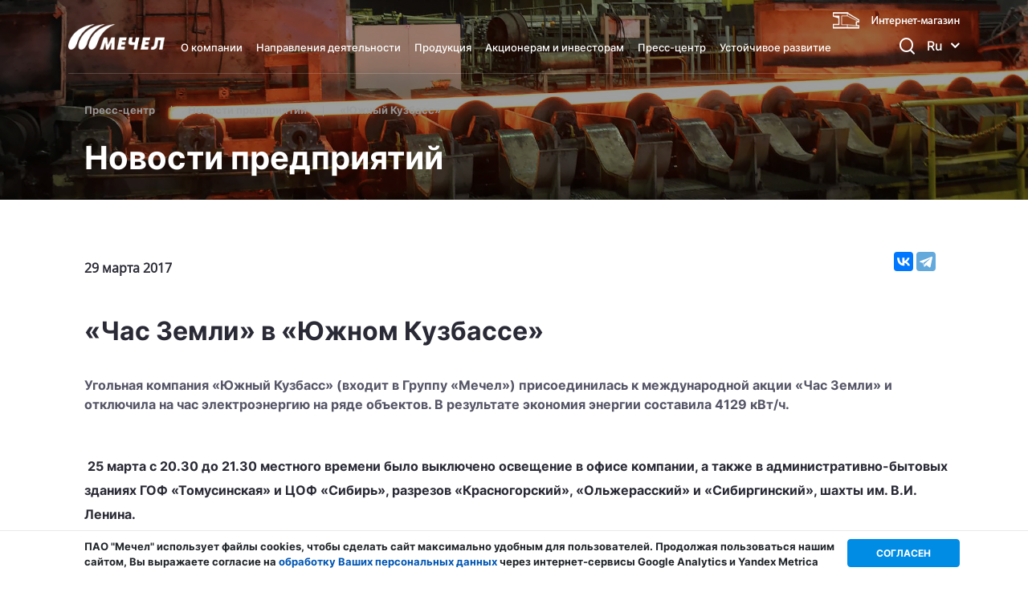

--- FILE ---
content_type: text/html; charset=UTF-8
request_url: https://mechel.ru/press/news/chas-zemli-v-yuzhnom-kuzbasse-/
body_size: 9067
content:
<!DOCTYPE html>
<html prefix="og: https://ogp.me/ns#" lang="ru">

	<head>
						
								
		<meta name="yandex-verification" content="e86da44eca7244ca" />
		<meta http-equiv="X-UA-Compatible" content="IE=edge">
		<meta http-equiv="Content-Security-Policy" content="upgrade-insecure-requests"> 
		<meta name="viewport" content="width=device-width, initial-scale=1, maximum-scale=1">
		
		<link rel="stylesheet" href="/local/templates/main/css/old-site.css" type="text/css">
		<link href="//chart.rsf.ru/itools/css/izolate2.css" rel="stylesheet" type="text/css">

						<!--  -->
				<link rel="icon" href="/favicon.ico">
<link rel="icon" type="image/png" sizes="32x32" href="/local/templates/main/icons/favicon/favicon-32x32.png">
<link rel="apple-touch-icon" sizes="57x57" href="/local/templates/main/icons/favicon/apple-icon-57x57.png">
<link rel="apple-touch-icon" sizes="60x60" href="/local/templates/main/icons/favicon/apple-icon-60x60.png">
<link rel="apple-touch-icon" sizes="72x72" href="/local/templates/main/icons/favicon/apple-icon-72x72.png">
<link rel="apple-touch-icon" sizes="76x76" href="/local/templates/main/icons/favicon/apple-icon-76x76.png">
<link rel="apple-touch-icon" sizes="114x114" href="/local/templates/main/icons/favicon/apple-icon-114x114.png">
<link rel="apple-touch-icon" sizes="120x120" href="/local/templates/main/icons/favicon/apple-icon-120x120.png">
<link rel="apple-touch-icon" sizes="144x144" href="/local/templates/main/icons/favicon/apple-icon-144x144.png">
<link rel="apple-touch-icon" sizes="152x152" href="/local/templates/main/icons/favicon/apple-icon-152x152.png">
<link rel="apple-touch-icon" sizes="180x180" href="/local/templates/main/icons/favicon/apple-icon-180x180.png">
<link rel="icon" type="image/png" sizes="192x192"  href="/local/templates/main/icons/favicon/android-icon-192x192.png">
<link rel="icon" type="image/png" sizes="96x96" href="/local/templates/main/icons/favicon/favicon-96x96.png">
<link rel="icon" type="image/png" sizes="16x16" href="/local/templates/main/icons/favicon/favicon-16x16.png">


		<meta name="theme-color" content="#008ce4">

		<meta http-equiv="Content-Type" content="text/html; charset=UTF-8" />
<script data-skip-moving="true">(function(w, d, n) {var cl = "bx-core";var ht = d.documentElement;var htc = ht ? ht.className : undefined;if (htc === undefined || htc.indexOf(cl) !== -1){return;}var ua = n.userAgent;if (/(iPad;)|(iPhone;)/i.test(ua)){cl += " bx-ios";}else if (/Windows/i.test(ua)){cl += ' bx-win';}else if (/Macintosh/i.test(ua)){cl += " bx-mac";}else if (/Linux/i.test(ua) && !/Android/i.test(ua)){cl += " bx-linux";}else if (/Android/i.test(ua)){cl += " bx-android";}cl += (/(ipad|iphone|android|mobile|touch)/i.test(ua) ? " bx-touch" : " bx-no-touch");cl += w.devicePixelRatio && w.devicePixelRatio >= 2? " bx-retina": " bx-no-retina";if (/AppleWebKit/.test(ua)){cl += " bx-chrome";}else if (/Opera/.test(ua)){cl += " bx-opera";}else if (/Firefox/.test(ua)){cl += " bx-firefox";}ht.className = htc ? htc + " " + cl : cl;})(window, document, navigator);</script>


<link href="/local/templates/main/components/bitrix/news/press/bitrix/news.detail/.default/style.css?166874797567" type="text/css" rel="stylesheet"/>
<link href="/local/templates/main/components/bitrix/menu/top/style.css?1683018316106" type="text/css" rel="stylesheet" data-template-style="true"/>
<link href="/bitrix/components/bitrix/cookie.notification/templates/.default/style.css?15934313312572" type="text/css" rel="stylesheet" data-template-style="true"/>
<link href="/local/templates/main/styles.css?16808527067150" type="text/css" rel="stylesheet" data-template-style="true"/>
<link href="/local/templates/main/template_styles.css?1742961722395008" type="text/css" rel="stylesheet" data-template-style="true"/>









		
		<link rel="canonical" href="/press/news/chas-zemli-v-yuzhnom-kuzbasse-/" />
		
									<meta property="og:title" content="«Мечел» - глобальная горнодобывающая и металлургическая компания" />	
				<meta property="og:description" content="«Час Земли» в «Южном Кузбассе» " />
						<meta property="vk:image" content="https://mechel.ru/local/templates/main/img/favicon/mechel_logo_rus_r.png"/>
			<meta property="og:image" content="https://mechel.ru/local/templates/main/img/favicon/mechel_logo_rus_r.png"/> 
			<meta property="og:url" content= "https://mechel.ru" />
		
		<meta property="og:type" content="website" />

		<title>«Час Земли» в «Южном Кузбассе» </title>

	</head>

	<body class="inner-page inner-page-pressReleases">
<!-- Modal if browser is old START -->
<div class="modal2"  id="btnModal" style="display: none">
    <div class="page" bgcolor="#333333">
        <table class="page__table" cellpadding="0" cellspacing="0" width="100%" height="100%">
            <tr>
                <td>
                    <div class="spacer"></div>
                </td>
                <td>
                    <div class="spacer"></div>
                </td>
                <td>
                    <div class="spacer"></div>
                </td>
            </tr>
            <tr>
                <td>
                    <div class="spacer"></div>
                </td>
                <td valign="middle" width="480" class="page__content">
                    <div>
                        <h1>Ваш браузер устарел!</h1>

                        <p class="page__text">Чтобы воспользоваться сайтом www.mechel.ru обновите браузер до последней версии</p>

                        <a class="page__browser page__chrome" target="_blank"
                           href="https://www.google.ru/intl/ru/chrome/"
                           title="Загрузить Google Chrome с официального сайта">
                        </a>

                        <a class="page__browser page__firefox" target="_blank"
                           href="https://www.mozilla.org/ru/firefox/new/"
                           title="Загрузить FireFox с официального сайта">
                        </a>

                        <a class="page__browser page__opera" target="_blank" href="https://www.opera.com/ru"
                           title="Загрузить Opera с официального сайта">
                        </a>

                        <a class="page__browser page__safari" target="_blank" href="https://www.apple.com/safari/"
                           title="Загрузить Safari с официального сайта">
                        </a>

                        <a class="page__browser page__ie" target="_blank"
                           href="https://windows.microsoft.com/ru-ru/internet-explorer/download-ie"
                           title="Загрузить Internet Explorer с официального сайта">
                        </a>
                    </div>
                </td>
                <td>
                    <div class="spacer"></div>
                </td>
            </tr>
            <tr>
                <td>
                    <div class="spacer"></div>
                </td>
                <td>
                    <div class="spacer"></div>
                </td>
                <td>
                    <div class="spacer"></div>
                </td>
            </tr>
        </table>
    </div>
</div>
<!-- Modal if browser is old END -->
		<div id="panel">
					</div>

		<header class="page-header">
			<div class="container">
								<a href="/" class="logo header-logo">
					<img src="/local/templates/main/img/logo.png" alt="Мечел">				</a>
								<div class="header-menu-wrap">
					



<ul class="header-menu">

    
    
    
    <li><a href="/about/"
                                                                     >О компании</a>

        <ul class="submenu company-submenu">

            
            
            
    
    
                                    <li
                                            >
                        <a href="/about/strategy/"
                            >
                            Стратегия развития                        </a>
                    </li>
                            
            
            
    
    
                                    <li
                                            >
                        <a href="/about/structure/"
                            >
                            Структура компании                        </a>
                    </li>
                            
            
            
    
    
                                    <li
                                            >
                        <a href="/about/korporativnaya_bezopasnost/"
                            >
                            Корпоративная безопасность                        </a>
                    </li>
                            
            
            
    
        </ul></li>
    
    
    <li><a href="/sector/"
                                                                     >Направления деятельности</a>

        <ul class="submenu ">

            
            
            
    
    
                                    <li
                                            >
                        <a href="/sector/mining/"
                            >
                            Горная добыча                        </a>
                    </li>
                            
            
            
    
    
                                    <li
                                            >
                        <a href="/sector/steel/"
                            >
                            Металлургия                        </a>
                    </li>
                            
            
            
    
    
                                    <li
                                            >
                        <a href="/sector/power/"
                            >
                            Энергетика                        </a>
                    </li>
                            
            
            
    
    
                                    <li
                                            >
                        <a href="/sector/logistics/"
                            >
                            Логистика                        </a>
                    </li>
                            
            
            
    
    
                                    <li
                                            >
                        <a href="/sector/distribution/"
                            >
                            Сбыт продукции                        </a>
                    </li>
                            
            
            
    
    
                                    <li
                                            >
                        <a href="/purchase/"
                            >
                            Закупки                        </a>
                    </li>
                            
            
            
    
        </ul></li>
    
    
    <li><a href="/production/"
                                                                     >Продукция</a>

        <ul class="submenu production-column">

            
            
            
    
    
                                    <li
                                            >
                        <a href="/production/mining/"
                            >
                            Горная добыча                        </a>
                    </li>
                            
            
            
    
    
                                    <li
                                            >
                        <a href="/production/metallurgy/"
                            >
                            Металлургия                        </a>
                    </li>
                            
            
            
    
    
                                    <li
                                            >
                        <a href="/production/energetics/"
                            >
                            Энергетика                        </a>
                    </li>
                            
            
            
    
        </ul></li>
    
    
    <li><a href="/shareholders/"
                                                                     >Акционерам и инвесторам</a>

        <ul class="submenu ">

            
            
            
    
    
                                    <li
                                            >
                        <a href="/shareholders/info/"
                            >
                            Информация для акционеров                        </a>
                    </li>
                            
            
            
    
    
                                    <li
                                            >
                        <a href="/shareholders/corporate_governance/"
                            >
                            Корпоративное управление                        </a>
                    </li>
                            
            
            
    
    
                                    <li
                                            >
                        <a href="/shareholders/bonds/"
                            >
                            Облигации                        </a>
                    </li>
                            
            
            
    
    
                                    <li
                                            >
                        <a href="/shareholders/calendar/"
                            >
                            Календарь инвестора                        </a>
                    </li>
                            
            
            
    
    
                                    <li
                                            >
                        <a href="/shareholders/contacts/"
                            >
                            Контакты                        </a>
                    </li>
                            
            
            
    
        </ul></li>
    
    
    <li><a href="/press/"
                                                                     >Пресс-центр</a>

        <ul class="submenu press-submenu">

            
            
            
    
    
                                    <li
                                            >
                        <a href="/press/releases/"
                            >
                            Пресс-релизы                        </a>
                    </li>
                            
            
            
    
    
                                    <li
                                            >
                        <a href="/press/photo/"
                            >
                            Фотогалерея                        </a>
                    </li>
                            
            
            
    
    
                                    <li
                                            >
                        <a href="/press/video/"
                            >
                            Видеогалерея                        </a>
                    </li>
                            
            
            
    
    
                                    <li
                                            >
                        <a href="/press/all_contacts/"
                            >
                            Контакты пресс-служб                        </a>
                    </li>
                            
            
            
    
    
                                    <li
                         class="active"                    >
                        <a href="/press/news/"
                            >
                            Новости предприятий                        </a>
                    </li>
                            
            
            
    
        </ul></li>
    
    
    <li><a href="/sustainability/"
                                                                     >Устойчивое развитие</a>

        <ul class="submenu personnel-submenu">

            
            
            
    
    
                                    <li
                                            >
                        <a href="/sustainability/"
                            >
                            Подход и политики                        </a>
                    </li>
                            
            
            
    
    
                                    <li
                                            >
                        <a href="/sustainability/environment/"
                            >
                            Охрана окружающей среды                        </a>
                    </li>
                            
            
            
    
    
                                    <li
                                            >
                        <a href="/sustainability/staff/"
                            >
                            Сотрудники                        </a>
                    </li>
                            
            
            
    
    
                                    <li
                                            >
                        <a href="/sustainability/health_safety/"
                            >
                            Охрана труда и промышленная безопасность                        </a>
                    </li>
                            
            
            
    
    
                                    <li
                                            >
                        <a href="/sustainability/human_rights/"
                            >
                            Этика и права человека                        </a>
                    </li>
                            
            
            
    
    
                                    <li
                                            >
                        <a href="/sustainability/communities/"
                            >
                            Поддержка местных сообществ                        </a>
                    </li>
                            
            
            
    
    
                                    <li
                                            >
                        <a href="/sustainability/mechel_people/"
                            >
                            Люди «Мечела»                        </a>
                    </li>
                            
            
            
    
    
                                    <li
                                            >
                        <a href="https://hh.ru/employer/2931950"
                           target="_blank" >
                            Вакансии                        </a>
                    </li>
                            
            
            
    
    
                                    <li
                                            >
                        <a href="/sustainability/esg_reports"
                            >
                            Отчеты об устойчивом развитии                        </a>
                    </li>
                            
            
            


            
                </ul></li>
            
        </ul>

        									</div>
				<div class="header-tools">
					<a href="#search-popup" class="modal-link"><i class="icon icon-search"></i></a>
					<!--
					<a href="https://mechel.com/press/news/chas-zemli-v-yuzhnom-kuzbasse-/" class="lang-link" title="English version">En</a>
-->
				
				<div class="header-lang">
					<div class="header-lang-output">Ru <i class="fa fa-angle-down" aria-hidden="true"></i></div>
					<ul class="lang-list">
						<li class="lang-list-option">
							<a href="https://mechel.com/press/news/chas-zemli-v-yuzhnom-kuzbasse-/">En</a>
						</li>
					</ul>
				</div>
				</div>
				<div class="mobile-menu-btn"></div>
								<a href="https://www.mechelservice.ru/catalog/" class="hidden-md go-to-shop"><img src="/local/templates/main/img/banner.png" alt="Интернет-магазин"></a>
							</div>
		</header>

		<main class="page-body inner-page-body">

						<section class="page-section entry-section" style="background-image: url(/local/templates/main/img/inner-page-company/newspredpr-1.jpg);">
				<div class="container">
					<ol class="breadcrumb-list">
			<li class="breadcrumb-list-item">
				<a href="/press/" title="Пресс-центр">Пресс-центр</a>
			</li>
			<li class="breadcrumb-list-item">
				<a href="/press/news/" title="Новости предприятий">Новости предприятий</a>
			</li>
			<li class="breadcrumb-list-item">
				<a href="/sector/mining/yuzhnyy-kuzbass/press/" title="«Южный Кузбасс»">«Южный Кузбасс»</a>
			</li></ol>					<h2 class="page-title">Новости предприятий</h2>
				</div>
			</section>

			<section class="page-inner-section press-section">
	<div class="container container-narrow">
		<article class="article">
			<div class="article-heading">
									<time class="date">29 марта 2017</time>
												                <div class="ya-share2 share-social" data-services="vkontakte,telegram"
                     data-title="«Час Земли» в «Южном Кузбассе» "
                     data-image="https://mechel.ru/local/templates/main/img/favicon/mechel_logo.png"></div>
			</div>
			<h2>«Час Земли» в «Южном Кузбассе» </h2>
						<strong>Угольная компания «Южный Кузбасс» &#40;входит в Группу «Мечел»&#41; присоединилась к международной акции «Час Земли» и отключила на час электроэнергию на ряде объектов. В результате экономия энергии составила 4129 кВт/ч.&nbsp;&nbsp;</strong>
						<p>
							
<p> 25 марта с 20.30 до 21.30 местного времени было выключено освещение в офисе компании, а также в административно-бытовых зданиях ГОФ «Томусинская» и ЦОФ «Сибирь», разрезов «Красногорский», «Ольжерасский» и «Сибиргинский», шахты им. В.И. Ленина.</p>
<p>«В 2015 году нам удалось сохранить 1750 кВт/ч, в прошлом году почти в три раза больше – 4900 кВт/ч, отключив на час электроэнергию везде, где это возможно. Наша компания поддерживает различные природоохранные инициативы. С 20 марта по 5 июня мы проведем множество мероприятий в рамках всероссийской акции «Дни защиты от экологической опасности»: посадим деревья, выйдем на субботники, проведем открытые уроки для школьников», – отметил управляющий директор ПАО «Южный Кузбасс» Виктор Скулдицкий.</p>
<p style="text-align: center;">***</p>
<p>Пресс-служба ПАО «Южный Кузбасс»<br>
Ольга Рябова<br>
тел. (38475) 7-23-50</p>


			</p>
			<div class="article-footer">
				<a href="../" class="btn btn-dark btn-absolute"><span>ВСЕ новости</span><i class="icon icon-long-arrow-right"></i></a>
			</div>
		</article>
	</div>
</section>
<footer class="page-footer scroll-footer">
<div class="container">
	<div class="footer-column">
		  <a href="/" class="logo footer-logo"> <img src="/local/templates/main/img/logo.png" alt="Мечел"> </a>
				<div class="footer-social-links">
			 <!--a href="https://www.facebook.com/mechel.ru"><i class="fa fa-facebook" aria-hidden="true"></i></a-->
 <!--a href="https://twitter.com/MechelPao"><i class="fa fa-twitter" aria-hidden="true"></i></a--> 
 <a href="https://t.me/paomechel"><i class="fa fa-telegram" aria-hidden="true"></i></a>
<!--a href="https://www.instagram.com/pao_mechel/"><i class="fa fa-instagram" aria-hidden="true"></i></a-->
 <a href="https://zen.yandex.ru/id/5b7e8f157f1c5200aaa34e84">
    <style>
        .cls-1{fill:#fff;    -webkit-transition: all .2s ease-out;
        -o-transition: all .2s ease-out;
        transition: all .2s ease-out;    -webkit-transition: all .2s ease-out;
        -o-transition: all .2s ease-out;
        transition: all .2s ease-out;} .page-footer a:hover .cls-1{fill:#008ce4;}
    </style>
    <span id="Layer_2" data-name="Layer 2"><svg xmlns="https://www.w3.org/2000/svg" viewBox="0 0 28 28" width="20px" height="20px" style="
    top: 3px;
    display: inline-block;
    /* font-family: FontAwesome!important; */
    font-style: normal;
    text-rendering: auto;
    position: relative;
    -webkit-font-smoothing: antialiased;
"><defs><style>.cls-1{fill:#fff;    -webkit-transition: all .2s ease-out;
    -o-transition: all .2s ease-out;
    transition: all .2s ease-out;    -webkit-transition: all .2s ease-out;
    -o-transition: all .2s ease-out;
    transition: all .2s ease-out;} .page-footer a:hover .cls-1{fill:#008ce4;}</style></defs><g id="Layer_2" data-name="Layer 2"><g id="Layer_1-2" data-name="Layer 1"><path class="cls-1" d="M16.7,16.7C14.5,19,14.34,21.8,14.15,28c5.78,0,9.77,0,11.83-2s2-6.24,2-11.83c-6.2.2-9,.35-11.3,2.55M0,14.15C0,19.74,0,23.92,2,26s6.05,2,11.83,2c-.2-6.2-.35-9-2.55-11.3S6.2,14.34,0,14.15M13.85,0C8.08,0,4.08,0,2,2S0,8.26,0,13.85c6.2-.2,9-.35,11.3-2.55S13.66,6.2,13.85,0M16.7,11.3C14.5,9,14.34,6.2,14.15,0,19.93,0,23.92,0,26,2s2,6.24,2,11.83c-6.2-.2-9-.35-11.3-2.55"></path></g></g></svg></span>
</a> 
<a href="https://vk.com/pao_mechel">
    <style>
        .cls-1{fill:#fff;}
    </style>
    <span id="Layer_2" data-name="Layer 2">
        <span id="Layer_1-2" data-name="Layer 1"><i class="fa fa-vk" aria-hidden="true"></i></span>
    </span>
</a> 
<a href="https://ok.ru/group/61621850013782">
    <style>
        .cls-1{fill:#fff;fill-rule:evenodd;}
    </style>
    <span id="Layer_2" data-name="Layer 2">
        <span id="Layer_1-2" data-name="Layer 1"><i class="fa fa-odnoklassniki" aria-hidden="true"></i></span>
    </span>
</a> 
<a href="https://rutube.ru/channel/23832209/">
    <style>
        .cls-1{fill:#fff;}
    </style>
    <span id="Layer_2" data-name="Layer 2">
        <span id="Layer_1-2" data-name="Layer 1">
            <svg width="20px" height="20px" xmlns="https://www.w3.org/2000/svg" viewBox="0 0 113.84 122.5"><defs><style>.cls-1{fill:#fff;}</style></defs><g id="Layer_2" data-name="Layer 2"><g id="Layer_1-2" data-name="Layer 1"><g id="Layer_2-2" data-name="Layer 2"><g id="Layer_1-2-2" data-name="Layer 1-2"><path class="cls-1" d="M87.06,73c9-7.23,14.7-17.11,14.7-29.51V38C101.76,16.25,84.1.25,62.31.25L0,0V122.28l29.42.22V81.05H59.7L79.4,122.5h34.44ZM71.66,42c0,8.66-7,13.59-15.71,13.59H29.46V26.2H56c8.68,0,15.71,6.09,15.71,14.77Z"></path></g></g></g></g></svg>
        </span>
    </span>
</a>		</div>
		<div class="footer-lks">
			 <a href="https://portal.mechel.com/login" target="_blank">Личный кабинет сотрудника</a>
<br/>
		</div>
		<div class="footer-copy">
			 © ПАО «Мечел», 

2026		</div>
	</div>
	 
<div class="footer-column">
	<ul class="footer-column-list">



		<li><a href="https://hh.ru/employer/2931950">Карьера в компании</a></li>



		<li><a href="/neprofilnye-aktivy/">Непрофильные активы</a></li>



		<li><a href="/contacts/">Контактная информация</a></li>



	</ul>
</div>

<div class="footer-column">
	<ul class="footer-column-list">


		<li><a href="/purchase/">Закупки</a></li>



		<li><a href="/legal/">Правовая информация</a></li>



		<li><a href="/sitemap/">Карта сайта</a></li>



	</ul>
</div>

<div class="footer-column">
	<ul class="footer-column-list">


		<li><a href="/reviews/">Отзывы</a></li>



		<li class="active"><a href="/press/">Пресс-центр</a></li>


	</ul>
</div>	<div class="footer-column">
		<div class="footer-contacts">
			 <a href="tel:+74952218888"><i class="fa fa-phone" aria-hidden="true"></i>+7 (495) 221-88-88</a> 
<a href="mailto:mechel@mechel.com"><i class="fa fa-envelope" aria-hidden="true"></i>mechel@mechel.com</a>

<a href="tel:+78007009550"><i class="fa fa-phone" aria-hidden="true"></i>Для заказа металлопродукции<br>+7 (800) 700-95-50</a>

<a href="https://yandex.ru/maps/213/moscow/?from=tabbar&ll=37.549705%2C55.796451&mode=search&sll=37.549705%2C55.796450&text=125167%2C%20%D0%9C%D0%BE%D1%81%D0%BA%D0%B2%D0%B0%2C%D1%83%D0%BB.%20%D0%9A%D1%80%D0%B0%D1%81%D0%BD%D0%BE%D0%B0%D1%80%D0%BC%D0%B5%D0%B9%D1%81%D0%BA%D0%B0%D1%8F%2C%20%D0%B4.%201&z=17" target="_blank"><i class="fa fa-map-marker" aria-hidden="true"></i> 125167, Москва, ул. Красноармейская, д. 1</a>		</div>
	</div>
</div>
 </footer>
 <style>
	.cookie-agree__text a{
		color: #0056b3;
	}
	.cookie-notification-modal{
		box-shadow: 0 0 1px grey;
	}
</style>
    <section id="cookie-modal" class="cookie-notification-modal">
        <div class="container">
            <div class="cookie-agree">
                <p class="cookie-agree__text">ПАО "Мечел" использует файлы cookies, чтобы сделать сайт максимально удобным для пользователей. Продолжая пользоваться нашим сайтом, Вы выражаете согласие на <a href="/upload/iblock/739/739c17a3de72ca9ed0865090bf42cb22.pdf">обработку Ваших персональных данных</a> через интернет-сервисы Google Analytics и Yandex Metrica</p>
                <div class="cookie-agree__buttons">
                    <div class="cookie-agree__button btn-green js-coockie-agree">СОГЛАСЕН</div>
                                    </div>
            </div>
        </div>
    </section>

    <div class="popup search-popup" id="search-popup">
<form action="/search/" method="GET" class="search-form">
				<label for="footer-search">Поиск</label>
				<div class="form-field">
					<input type="search" id="footer-search" name="q">
				</div>
</form>
</div>

			 <noscript><div><img src="https://mc.yandex.ru/watch/21763714" style="position:absolute; left:-9999px;" alt="" /></div></noscript>

<script src="/local/templates/main/js/jquery.js"></script>
<script async src="https://www.googletagmanager.com/gtag/js?id=UA-171549390-1"></script>
<script>
		  window.dataLayer = window.dataLayer || [];
		  function gtag(){dataLayer.push(arguments);}
		  gtag('js', new Date());
		
		  gtag('config', 'UA-171549390-1');
		</script>
<script type="text/javascript" >
		   (function(m,e,t,r,i,k,a){m[i]=m[i]||function(){(m[i].a=m[i].a||[]).push(arguments)};
		   m[i].l=1*new Date();k=e.createElement(t),a=e.getElementsByTagName(t)[0],k.async=1,k.src=r,a.parentNode.insertBefore(k,a)})
		   (window, document, "script", "https://mc.yandex.ru/metrika/tag.js", "ym");
		
		   ym(21763714, "init", {
				clickmap:true,
				trackLinks:true,
				accurateTrackBounce:true
		   });
		</script>
<script src="/local/templates/main/js/jquery.maskedinput.min.js"></script>
<script src="/local/templates/main/js/jquery.maskedinput.js"></script>
<script src="/local/templates/main/libs/jquery-validation/jquery.validate.min.js"></script><script src="/local/templates/main/js/old-site.js"></script>
<script src="https://www.google.com/recaptcha/api.js" async defer></script>
<script>if(!window.BX)window.BX={};if(!window.BX.message)window.BX.message=function(mess){if(typeof mess==='object'){for(let i in mess) {BX.message[i]=mess[i];} return true;}};</script>
<script>(window.BX||top.BX).message({"JS_CORE_LOADING":"Загрузка...","JS_CORE_NO_DATA":"- Нет данных -","JS_CORE_WINDOW_CLOSE":"Закрыть","JS_CORE_WINDOW_EXPAND":"Развернуть","JS_CORE_WINDOW_NARROW":"Свернуть в окно","JS_CORE_WINDOW_SAVE":"Сохранить","JS_CORE_WINDOW_CANCEL":"Отменить","JS_CORE_WINDOW_CONTINUE":"Продолжить","JS_CORE_H":"ч","JS_CORE_M":"м","JS_CORE_S":"с","JSADM_AI_HIDE_EXTRA":"Скрыть лишние","JSADM_AI_ALL_NOTIF":"Показать все","JSADM_AUTH_REQ":"Требуется авторизация!","JS_CORE_WINDOW_AUTH":"Войти","JS_CORE_IMAGE_FULL":"Полный размер"});</script><script src="/bitrix/js/main/core/core.js?1768536523537531"></script><script>BX.Runtime.registerExtension({"name":"main.core","namespace":"BX","loaded":true});</script>
<script>BX.setJSList(["\/bitrix\/js\/main\/core\/core_ajax.js","\/bitrix\/js\/main\/core\/core_promise.js","\/bitrix\/js\/main\/polyfill\/promise\/js\/promise.js","\/bitrix\/js\/main\/loadext\/loadext.js","\/bitrix\/js\/main\/loadext\/extension.js","\/bitrix\/js\/main\/polyfill\/promise\/js\/promise.js","\/bitrix\/js\/main\/polyfill\/find\/js\/find.js","\/bitrix\/js\/main\/polyfill\/includes\/js\/includes.js","\/bitrix\/js\/main\/polyfill\/matches\/js\/matches.js","\/bitrix\/js\/ui\/polyfill\/closest\/js\/closest.js","\/bitrix\/js\/main\/polyfill\/fill\/main.polyfill.fill.js","\/bitrix\/js\/main\/polyfill\/find\/js\/find.js","\/bitrix\/js\/main\/polyfill\/matches\/js\/matches.js","\/bitrix\/js\/main\/polyfill\/core\/dist\/polyfill.bundle.js","\/bitrix\/js\/main\/core\/core.js","\/bitrix\/js\/main\/polyfill\/intersectionobserver\/js\/intersectionobserver.js","\/bitrix\/js\/main\/lazyload\/dist\/lazyload.bundle.js","\/bitrix\/js\/main\/polyfill\/core\/dist\/polyfill.bundle.js","\/bitrix\/js\/main\/parambag\/dist\/parambag.bundle.js"]);
</script>
<script>(window.BX||top.BX).message({"LANGUAGE_ID":"ru","FORMAT_DATE":"DD.MM.YYYY","FORMAT_DATETIME":"DD.MM.YYYY HH:MI:SS","COOKIE_PREFIX":"BITRIX_SM","SERVER_TZ_OFFSET":"10800","UTF_MODE":"Y","SITE_ID":"s1","SITE_DIR":"\/","USER_ID":"","SERVER_TIME":1769568403,"USER_TZ_OFFSET":0,"USER_TZ_AUTO":"Y","bitrix_sessid":"db39bd35c349efc29d897573abb39b27"});</script><script src="/local/templates/main/js/scripts.min.js?1721805619238858"></script>
<script src="/local/templates/main/libs/jquery-validation/jquery.validate.min.js?165667079224601"></script>
<script src="/local/templates/main/js/scripts_over.js?17083504382739"></script>
<script src="/local/templates/main/components/bitrix/menu/top/script.js?1709121070188"></script>


<script src="https://yastatic.net/es5-shims/0.0.2/es5-shims.min.js"></script>
<script src="https://yastatic.net/share2/share.js"></script>
<script type="text/javascript">
    BX.ready(function(){
       BX.bindDelegate(
          document.body, 'click', {className: 'js-coockie-agree' },
          function(e){
             if(!e) {
                e = window.event;
             }
                debugger;
                BX.setCookie('BITRIX_SM_COOKIE_ARGEE', 'Y', {expires: 86400,path:"/"});
                BX.style(BX('cookie-modal'), 'display', 'none');
                debugger;
             return BX.PreventDefault(e);
          }
       );
    });
    </script>

<script>
 $(document).ready(function($){
   $("a[href$='pdf']").removeAttr('download');
   $("a[href$='pdf']").attr('target','_blank');
   $(".drop-content a").attr('target','_blank');
	$("#shareholders-popup-btn").trigger('click');

 });
</script>

</body>
<!-- edbf92c8658d77e9 -->
</html>

--- FILE ---
content_type: text/css
request_url: https://mechel.ru/local/templates/main/css/old-site.css
body_size: 686
content:
html, body, div, img {
    margin: 0;
    padding: 0;
    border: 0;
}

html, body {
    height: 100%;
}

.page {
    width: 100%;
    height: 100%;
    position: relative;
    background: #343434;
    font-family: Arial, sans-serif;
    -webkit-font-smoothing: antialiased;
    -webkit-tap-highlight-color: transparent;
}

.page__table {
    width: 100%;
    height: 100%;
}

.page__content {
}

.modal2 {
	max-width: 100%;
	overflow: hidden;
	position: fixed;
	top: 0px;
	right: 0px;
	bottom: 0px;
	left: 0px;
	z-index: 1050;
	outline: 0px none;
}

.page__title {
    margin-right: 44px;
    font-family: 'SuisseCond', 'Arial narrow', 'Arial';
    font-weight: 400;
    color: #FDD14A;
}

.page__text {
    margin: 13px 0 26px;
    color: #e6e6e6;
    font-size: 16px;
}

.page__browser {
    position: relative;
    display: block;
    width: 60px;
    height: 60px;
    float: left;
    margin-right: 44px;
    color: #fff;
    background-image: url('/local/templates/main/libs/oldBrowsers/browser.jpg');
    background-repeat: no-repeat;
}

.page__browser:before {
    content: '';
    position: absolute;
    width: 100%;
    height: 100%;
    background-image: url('/local/templates/main/libs/oldBrowsers/browser.jpg');
    background-repeat: no-repeat;
}

.page__chrome, .page__chrome:before {
    background-position: 0 0;
}

.page__chrome:hover, .page__chrome:hover:before {
    background-position: 0 -60px;
}

.page__firefox, .page__firefox:before {
    background-position: -60px 0;
}

.page__firefox:hover, .page__firefox:hover:before {
    background-position: -60px -60px;
}

.page__opera {
    width: 56px;
}

.page__opera, .page__opera:before {
    background-position: -120px 0;
}

.page__opera:hover, .page__opera:hover:before {
    background-position: -120px -60px;
}

.page__safari {
    width: 56px;
    background-position: -176px 0;
}

.page__safari:before {
    background-position: -176px 0;
}

.page__safari:hover, .page__safari:hover:before {
    background-position: -176px -60px;
}

.page__ie, .page__ie:before {
    background-position: -232px 0;
}

.page__ie:hover, .page__ie:hover:before {
    background-position: -232px -60px;
}

.page__ie {
    margin-right: 0;
}

.page__image {
    display: block;
}


--- FILE ---
content_type: text/css
request_url: https://mechel.ru/local/templates/main/components/bitrix/menu/top/style.css?1683018316106
body_size: 106
content:
.header-menu .submenu a {
    color: #000000;
}
.header-menu .submenu a:hover {
    color: #008CE4;
}

--- FILE ---
content_type: application/javascript
request_url: https://mechel.ru/local/templates/main/components/bitrix/menu/top/script.js?1709121070188
body_size: 188
content:
$(document).on('click','a[href^="/production/"]',function(e){
    e.preventDefault();
    alert('В данном разделе ведутся технические работы');
});